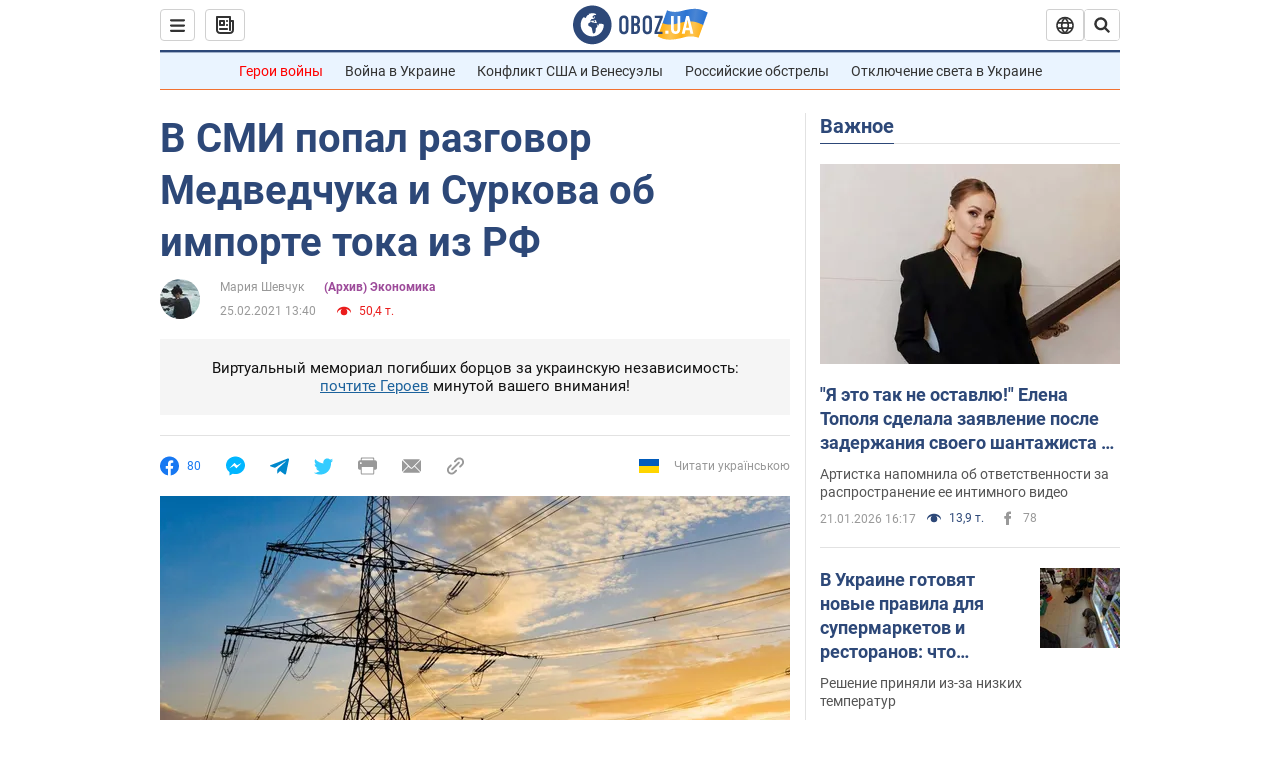

--- FILE ---
content_type: application/x-javascript; charset=utf-8
request_url: https://servicer.idealmedia.io/1418748/1?nocmp=1&sessionId=697125f0-04e53&sessionPage=1&sessionNumberWeek=1&sessionNumber=1&scale_metric_1=64.00&scale_metric_2=256.00&scale_metric_3=100.00&cbuster=1769022960707721048577&pvid=683aa673-6120-49e7-8b2e-fc786b0b186a&implVersion=11&lct=1763555100&mp4=1&ap=1&consentStrLen=0&wlid=fce51dd8-1b9b-4ef3-aaa5-d4df89e57a2e&uniqId=13c22&niet=4g&nisd=false&evt=%5B%7B%22event%22%3A1%2C%22methods%22%3A%5B1%2C2%5D%7D%2C%7B%22event%22%3A2%2C%22methods%22%3A%5B1%2C2%5D%7D%5D&pv=5&jsv=es6&dpr=1&hashCommit=cbd500eb&apt=2021-02-25T13%3A40%3A00&tfre=3761&w=0&h=1&tl=150&tlp=1&sz=0x1&szp=1&szl=1&cxurl=https%3A%2F%2Fnews.obozrevatel.com%2Feconomics%2Fv-smi-popal-razgovor-medvedchuka-i-surkova-ob-importe-toka-iz-rf.htm&ref=&lu=https%3A%2F%2Fnews.obozrevatel.com%2Feconomics%2Fv-smi-popal-razgovor-medvedchuka-i-surkova-ob-importe-toka-iz-rf.htm
body_size: 905
content:
var _mgq=_mgq||[];
_mgq.push(["IdealmediaLoadGoods1418748_13c22",[
["champion.com.ua","11963754","1","Сабо назвав майбутню зірку київського Динамо","Екстренер Динамо та збірної України Йожеф Сабо вважає, що нападник \"біло-синіх\" Матвій Пономаренко зможе закріпитися в основному складі команди та має гарне майбутнє","0","","","","tYT5J-qv49448GTKaj-1Y_QgSnM6VaYefIHry_wAMxNKLdfngGlto9qxGjRgYmxhJP9NESf5a0MfIieRFDqB_Kldt0JdlZKDYLbkLtP-Q-UAT3i7WUChcynhtg8R3IcS",{"i":"https://s-img.idealmedia.io/n/11963754/45x45/423x0x1075x1075/aHR0cDovL2ltZ2hvc3RzLmNvbS90LzY4NzA0MS80OGQ1ODNmOWFmY2EyMGFlOThmM2FmYTM1MDA2ODIyYy5qcGVn.webp?v=1769022960-yXJUJ4THXmtkz0L9HIUkBb9TIi4DNh865YLAfUbypp0","l":"https://clck.idealmedia.io/pnews/11963754/i/1298901/pp/1/1?h=tYT5J-qv49448GTKaj-1Y_QgSnM6VaYefIHry_wAMxNKLdfngGlto9qxGjRgYmxhJP9NESf5a0MfIieRFDqB_Kldt0JdlZKDYLbkLtP-Q-UAT3i7WUChcynhtg8R3IcS&utm_campaign=obozrevatel.com&utm_source=obozrevatel.com&utm_medium=referral&rid=9f418a78-f6fd-11f0-812e-d404e6f97680&tt=Direct&att=3&afrd=296&iv=11&ct=1&gdprApplies=0&muid=q0l0aw5HaQgb&st=-300&mp4=1&h2=RGCnD2pppFaSHdacZpvmnsy2GX6xlGXVu7txikoXAu8gNjusZyjGo1rMnMT1hEiOJN4sfajfrDOpom5RVgtfmQ**","adc":[],"sdl":0,"dl":"","category":"Спорт","dbbr":0,"bbrt":0,"type":"e","media-type":"static","clicktrackers":[],"cta":"Читати далі","cdt":"","tri":"9f41a27a-f6fd-11f0-812e-d404e6f97680","crid":"11963754"}],],
{"awc":{},"dt":"desktop","ts":"","tt":"Direct","isBot":1,"h2":"RGCnD2pppFaSHdacZpvmnsy2GX6xlGXVu7txikoXAu8gNjusZyjGo1rMnMT1hEiOJN4sfajfrDOpom5RVgtfmQ**","ats":0,"rid":"9f418a78-f6fd-11f0-812e-d404e6f97680","pvid":"683aa673-6120-49e7-8b2e-fc786b0b186a","iv":11,"brid":32,"muidn":"q0l0aw5HaQgb","dnt":2,"cv":2,"afrd":296,"consent":true,"adv_src_id":39175}]);
_mgqp();
